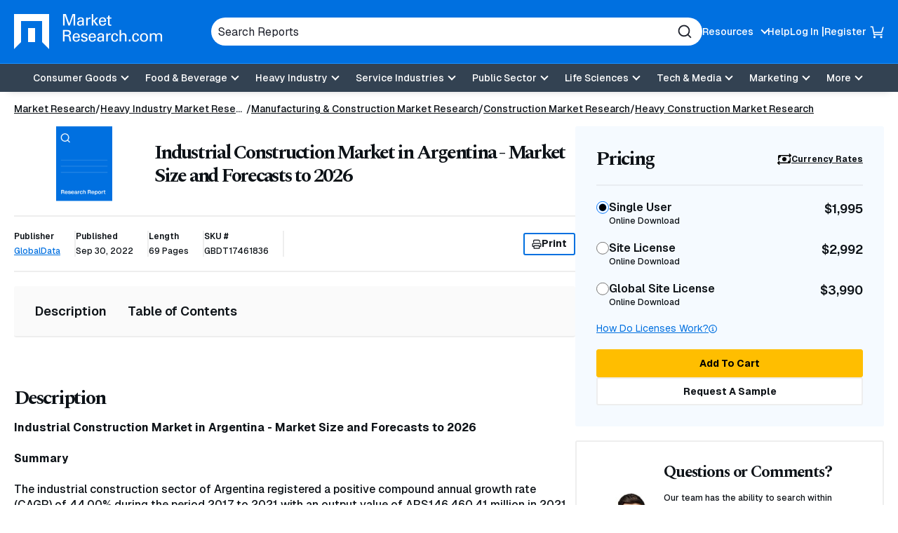

--- FILE ---
content_type: text/html; charset=utf-8
request_url: https://www.google.com/recaptcha/api2/anchor?ar=1&k=6Le_6BsTAAAAAIs1JBRiYcBjIYIwjRTBuU_rn0xQ&co=aHR0cHM6Ly93d3cubWFya2V0cmVzZWFyY2guY29tOjQ0Mw..&hl=en&v=TkacYOdEJbdB_JjX802TMer9&size=normal&anchor-ms=20000&execute-ms=15000&cb=xntt5zsiygah
body_size: 46524
content:
<!DOCTYPE HTML><html dir="ltr" lang="en"><head><meta http-equiv="Content-Type" content="text/html; charset=UTF-8">
<meta http-equiv="X-UA-Compatible" content="IE=edge">
<title>reCAPTCHA</title>
<style type="text/css">
/* cyrillic-ext */
@font-face {
  font-family: 'Roboto';
  font-style: normal;
  font-weight: 400;
  src: url(//fonts.gstatic.com/s/roboto/v18/KFOmCnqEu92Fr1Mu72xKKTU1Kvnz.woff2) format('woff2');
  unicode-range: U+0460-052F, U+1C80-1C8A, U+20B4, U+2DE0-2DFF, U+A640-A69F, U+FE2E-FE2F;
}
/* cyrillic */
@font-face {
  font-family: 'Roboto';
  font-style: normal;
  font-weight: 400;
  src: url(//fonts.gstatic.com/s/roboto/v18/KFOmCnqEu92Fr1Mu5mxKKTU1Kvnz.woff2) format('woff2');
  unicode-range: U+0301, U+0400-045F, U+0490-0491, U+04B0-04B1, U+2116;
}
/* greek-ext */
@font-face {
  font-family: 'Roboto';
  font-style: normal;
  font-weight: 400;
  src: url(//fonts.gstatic.com/s/roboto/v18/KFOmCnqEu92Fr1Mu7mxKKTU1Kvnz.woff2) format('woff2');
  unicode-range: U+1F00-1FFF;
}
/* greek */
@font-face {
  font-family: 'Roboto';
  font-style: normal;
  font-weight: 400;
  src: url(//fonts.gstatic.com/s/roboto/v18/KFOmCnqEu92Fr1Mu4WxKKTU1Kvnz.woff2) format('woff2');
  unicode-range: U+0370-0377, U+037A-037F, U+0384-038A, U+038C, U+038E-03A1, U+03A3-03FF;
}
/* vietnamese */
@font-face {
  font-family: 'Roboto';
  font-style: normal;
  font-weight: 400;
  src: url(//fonts.gstatic.com/s/roboto/v18/KFOmCnqEu92Fr1Mu7WxKKTU1Kvnz.woff2) format('woff2');
  unicode-range: U+0102-0103, U+0110-0111, U+0128-0129, U+0168-0169, U+01A0-01A1, U+01AF-01B0, U+0300-0301, U+0303-0304, U+0308-0309, U+0323, U+0329, U+1EA0-1EF9, U+20AB;
}
/* latin-ext */
@font-face {
  font-family: 'Roboto';
  font-style: normal;
  font-weight: 400;
  src: url(//fonts.gstatic.com/s/roboto/v18/KFOmCnqEu92Fr1Mu7GxKKTU1Kvnz.woff2) format('woff2');
  unicode-range: U+0100-02BA, U+02BD-02C5, U+02C7-02CC, U+02CE-02D7, U+02DD-02FF, U+0304, U+0308, U+0329, U+1D00-1DBF, U+1E00-1E9F, U+1EF2-1EFF, U+2020, U+20A0-20AB, U+20AD-20C0, U+2113, U+2C60-2C7F, U+A720-A7FF;
}
/* latin */
@font-face {
  font-family: 'Roboto';
  font-style: normal;
  font-weight: 400;
  src: url(//fonts.gstatic.com/s/roboto/v18/KFOmCnqEu92Fr1Mu4mxKKTU1Kg.woff2) format('woff2');
  unicode-range: U+0000-00FF, U+0131, U+0152-0153, U+02BB-02BC, U+02C6, U+02DA, U+02DC, U+0304, U+0308, U+0329, U+2000-206F, U+20AC, U+2122, U+2191, U+2193, U+2212, U+2215, U+FEFF, U+FFFD;
}
/* cyrillic-ext */
@font-face {
  font-family: 'Roboto';
  font-style: normal;
  font-weight: 500;
  src: url(//fonts.gstatic.com/s/roboto/v18/KFOlCnqEu92Fr1MmEU9fCRc4AMP6lbBP.woff2) format('woff2');
  unicode-range: U+0460-052F, U+1C80-1C8A, U+20B4, U+2DE0-2DFF, U+A640-A69F, U+FE2E-FE2F;
}
/* cyrillic */
@font-face {
  font-family: 'Roboto';
  font-style: normal;
  font-weight: 500;
  src: url(//fonts.gstatic.com/s/roboto/v18/KFOlCnqEu92Fr1MmEU9fABc4AMP6lbBP.woff2) format('woff2');
  unicode-range: U+0301, U+0400-045F, U+0490-0491, U+04B0-04B1, U+2116;
}
/* greek-ext */
@font-face {
  font-family: 'Roboto';
  font-style: normal;
  font-weight: 500;
  src: url(//fonts.gstatic.com/s/roboto/v18/KFOlCnqEu92Fr1MmEU9fCBc4AMP6lbBP.woff2) format('woff2');
  unicode-range: U+1F00-1FFF;
}
/* greek */
@font-face {
  font-family: 'Roboto';
  font-style: normal;
  font-weight: 500;
  src: url(//fonts.gstatic.com/s/roboto/v18/KFOlCnqEu92Fr1MmEU9fBxc4AMP6lbBP.woff2) format('woff2');
  unicode-range: U+0370-0377, U+037A-037F, U+0384-038A, U+038C, U+038E-03A1, U+03A3-03FF;
}
/* vietnamese */
@font-face {
  font-family: 'Roboto';
  font-style: normal;
  font-weight: 500;
  src: url(//fonts.gstatic.com/s/roboto/v18/KFOlCnqEu92Fr1MmEU9fCxc4AMP6lbBP.woff2) format('woff2');
  unicode-range: U+0102-0103, U+0110-0111, U+0128-0129, U+0168-0169, U+01A0-01A1, U+01AF-01B0, U+0300-0301, U+0303-0304, U+0308-0309, U+0323, U+0329, U+1EA0-1EF9, U+20AB;
}
/* latin-ext */
@font-face {
  font-family: 'Roboto';
  font-style: normal;
  font-weight: 500;
  src: url(//fonts.gstatic.com/s/roboto/v18/KFOlCnqEu92Fr1MmEU9fChc4AMP6lbBP.woff2) format('woff2');
  unicode-range: U+0100-02BA, U+02BD-02C5, U+02C7-02CC, U+02CE-02D7, U+02DD-02FF, U+0304, U+0308, U+0329, U+1D00-1DBF, U+1E00-1E9F, U+1EF2-1EFF, U+2020, U+20A0-20AB, U+20AD-20C0, U+2113, U+2C60-2C7F, U+A720-A7FF;
}
/* latin */
@font-face {
  font-family: 'Roboto';
  font-style: normal;
  font-weight: 500;
  src: url(//fonts.gstatic.com/s/roboto/v18/KFOlCnqEu92Fr1MmEU9fBBc4AMP6lQ.woff2) format('woff2');
  unicode-range: U+0000-00FF, U+0131, U+0152-0153, U+02BB-02BC, U+02C6, U+02DA, U+02DC, U+0304, U+0308, U+0329, U+2000-206F, U+20AC, U+2122, U+2191, U+2193, U+2212, U+2215, U+FEFF, U+FFFD;
}
/* cyrillic-ext */
@font-face {
  font-family: 'Roboto';
  font-style: normal;
  font-weight: 900;
  src: url(//fonts.gstatic.com/s/roboto/v18/KFOlCnqEu92Fr1MmYUtfCRc4AMP6lbBP.woff2) format('woff2');
  unicode-range: U+0460-052F, U+1C80-1C8A, U+20B4, U+2DE0-2DFF, U+A640-A69F, U+FE2E-FE2F;
}
/* cyrillic */
@font-face {
  font-family: 'Roboto';
  font-style: normal;
  font-weight: 900;
  src: url(//fonts.gstatic.com/s/roboto/v18/KFOlCnqEu92Fr1MmYUtfABc4AMP6lbBP.woff2) format('woff2');
  unicode-range: U+0301, U+0400-045F, U+0490-0491, U+04B0-04B1, U+2116;
}
/* greek-ext */
@font-face {
  font-family: 'Roboto';
  font-style: normal;
  font-weight: 900;
  src: url(//fonts.gstatic.com/s/roboto/v18/KFOlCnqEu92Fr1MmYUtfCBc4AMP6lbBP.woff2) format('woff2');
  unicode-range: U+1F00-1FFF;
}
/* greek */
@font-face {
  font-family: 'Roboto';
  font-style: normal;
  font-weight: 900;
  src: url(//fonts.gstatic.com/s/roboto/v18/KFOlCnqEu92Fr1MmYUtfBxc4AMP6lbBP.woff2) format('woff2');
  unicode-range: U+0370-0377, U+037A-037F, U+0384-038A, U+038C, U+038E-03A1, U+03A3-03FF;
}
/* vietnamese */
@font-face {
  font-family: 'Roboto';
  font-style: normal;
  font-weight: 900;
  src: url(//fonts.gstatic.com/s/roboto/v18/KFOlCnqEu92Fr1MmYUtfCxc4AMP6lbBP.woff2) format('woff2');
  unicode-range: U+0102-0103, U+0110-0111, U+0128-0129, U+0168-0169, U+01A0-01A1, U+01AF-01B0, U+0300-0301, U+0303-0304, U+0308-0309, U+0323, U+0329, U+1EA0-1EF9, U+20AB;
}
/* latin-ext */
@font-face {
  font-family: 'Roboto';
  font-style: normal;
  font-weight: 900;
  src: url(//fonts.gstatic.com/s/roboto/v18/KFOlCnqEu92Fr1MmYUtfChc4AMP6lbBP.woff2) format('woff2');
  unicode-range: U+0100-02BA, U+02BD-02C5, U+02C7-02CC, U+02CE-02D7, U+02DD-02FF, U+0304, U+0308, U+0329, U+1D00-1DBF, U+1E00-1E9F, U+1EF2-1EFF, U+2020, U+20A0-20AB, U+20AD-20C0, U+2113, U+2C60-2C7F, U+A720-A7FF;
}
/* latin */
@font-face {
  font-family: 'Roboto';
  font-style: normal;
  font-weight: 900;
  src: url(//fonts.gstatic.com/s/roboto/v18/KFOlCnqEu92Fr1MmYUtfBBc4AMP6lQ.woff2) format('woff2');
  unicode-range: U+0000-00FF, U+0131, U+0152-0153, U+02BB-02BC, U+02C6, U+02DA, U+02DC, U+0304, U+0308, U+0329, U+2000-206F, U+20AC, U+2122, U+2191, U+2193, U+2212, U+2215, U+FEFF, U+FFFD;
}

</style>
<link rel="stylesheet" type="text/css" href="https://www.gstatic.com/recaptcha/releases/TkacYOdEJbdB_JjX802TMer9/styles__ltr.css">
<script nonce="mLvQFMl716gToeMzFEW8cw" type="text/javascript">window['__recaptcha_api'] = 'https://www.google.com/recaptcha/api2/';</script>
<script type="text/javascript" src="https://www.gstatic.com/recaptcha/releases/TkacYOdEJbdB_JjX802TMer9/recaptcha__en.js" nonce="mLvQFMl716gToeMzFEW8cw">
      
    </script></head>
<body><div id="rc-anchor-alert" class="rc-anchor-alert"></div>
<input type="hidden" id="recaptcha-token" value="[base64]">
<script type="text/javascript" nonce="mLvQFMl716gToeMzFEW8cw">
      recaptcha.anchor.Main.init("[\x22ainput\x22,[\x22bgdata\x22,\x22\x22,\[base64]/MjU1OmY/[base64]/[base64]/[base64]/[base64]/bmV3IGdbUF0oelswXSk6ST09Mj9uZXcgZ1tQXSh6WzBdLHpbMV0pOkk9PTM/bmV3IGdbUF0oelswXSx6WzFdLHpbMl0pOkk9PTQ/[base64]/[base64]/[base64]/[base64]/[base64]/[base64]/[base64]\\u003d\x22,\[base64]\\u003d\x22,\x22wrzCk8KwwpjDuRtKw68Ww6fCg8K2wqQQcMO/w4zCqivCnXXDjsKsw6VXZsKXwqgtw4zDksKUwpnCtBTCsh8HNcOQwrprSMKILcK/VjtOfGxzw7DDkcK0QWs2S8OvwoMfw4oww6k8Jj5pbi0AMsKkdMOHwpfDqMKdwp/CjmXDpcOXFsK3H8KxOMKHw5LDicKsw5bCoT7CqBo7NWB+Sl/DksO9X8OzEcKdOsKwwrQGPmxUVHfCiyHCu0pcwqHDsmBuXMK1wqHDh8Knwpxxw5VhwpTDscKbwp3CscOTP8Kzw6vDjsOawpYVdjjCm8KSw63Cr8OsEHjDucO/[base64]/wqYgw51nayRWeXPDgnTDi8OyTCdlwqkvXAfCs3AmVMKdI8O2w7rCmwbCoMK8wqHCu8OjcsOWVCXCkiJLw63DjGzDk8OEw483wqHDpcKzDz7DrxoLwpzDsS5Yfg3DosOvwpccw43DlxpeLMKow7R2wrvDsMKIw7vDu0MYw5fCo8KCwohrwrRhKMO6w7/CkMKkIsOdLcKiwr7CrcKww5lHw5TCtsK9w498RcKmecOxEsOtw6rCj2fCpcOPJBPDqE/CumIrwpzCnMKiN8OnwoUCwpYqMn8Swo4VA8Kcw5AdH2k3wpESwqnDk0jCscK7Cmwvw5nCtzpXDcOwwq/DjMOgwqTCtHPDvsKBTA9/wqnDnVZtIsO6wrR6wpXCs8OJw7N8w4dnwrfCsURpRivCmcOVABZEw5DCnsKuLzpEwq7CvGLCnh4OCirCr3wfAwrCrWTCvCdeIVfCjsOsw5HCjwrCqFQOG8O2w7kqFcOUwoI8w4PCkMOVDBFTwqrCrV/Cjx7DinTCnwkQUcOdCMOLwqsqw7rDkg54wo/CrsKQw5bCjCvCvgJ1BArClsOIw6gYM0xOE8KJw5XDjiXDhBRLZQnDgcK8w4LChMO3QsOMw6fCrBMzw5BNQmMjKXrDkMOmScKSw75Uw5vCiBfDkUPDqVhYR8KGWXkZUkBxbcK3NcOyw5/CmjvCisKEw45fwobDpwDDjsObZsOlHcOAFFhcflUvw6A5V2zCtMK/b1Isw4TDikZfSMOLVVHDhirDqncjLMOHISLDuMOIwobCkkYRwpPDjyhiI8OBD3c9UFHCoMKywrZvVyzDnMO8wojChcKrw54hwpXDq8Ovw4rDjXPDpMKbw67DiT/CqsKrw6HDh8OkAknDkMKyCcOKwrQyWMK+D8OFDMKAA2wVwr0yf8OvHmLDkXbDj0TCscO2ahzCuEDCpcO4wo3DmUvCvMOBwqkePVo5wqZGw5UGwoDCo8KPSsK3DsKPPx3CicKsUsOWailSwoXDmcKXwrvDrsKqw4XDm8Klw79Awp/CpcOsUsOyOsOVw6xSwqMVw5Z/JUPDg8OnVsOGw5UQw4lCwrdgAAN5w7ofw4VrD8O+Kn9CwprDncOJw57Dh8KrYzrDqAHDuyLDm0zCjsOUPcOoBTnDo8OyM8OQw5tUKgzDu0fDqAPCoycmwq3DtiQHwp3CtMKowpd2wpxuIADDpsK/wqAiIWwZa8KIwp3DqsKsHsOUJMKxwpYWJ8OSw5DDhcKQIDFbw6vClgRjfQlOw7bDg8OIF8KweAjCvGNQwrR6EHXCicOXw71sUx9tBMOYwqQQQcOVAMKdwoFUw7FzXhTCg3lzwoTCjsKZFXArwrwmwplhfMKJw4vCokHDl8OsUsOMwr/ChQpfPx/[base64]/[base64]/C30vwrbDu8KHw6wYw4zDvMOQwrLCrGpMdl9Nw7hnwrbCvEAuw4QvwpQQw5zDpMKpAcK8ecK6worCuMKGw53DvyNAwqvCq8OtVl8JL8KKeyPDv2jCox7CqsK0DcKZw7nDi8OUQ3XCj8KDw48PCsK5w6/DvnfCmsKkEXbDvVTCvirDnFTDu8OBw517w67CjxTCl3UKwpw5w7RuOsKvdsOIw5hiwoZbwpXCqX/DmEM3w5nDlQnCmnbDkh0/wrLDmsKQw4dxTC3DsTTCosOow6MRw77Dl8KowqTCvG3CoMOMwpXDjMOhw54HICbCh0nDhBEAPWLDrG41w7sEw6fCvH7CiXjCu8KYwp7CgQkOwqzCk8KbwrkYTsOcwp1AFU7DtnwMasK7w4smwqHCh8OqwqLDicOIKATDlMKVwpvChC3DucK/MsKNw67ChMKgwrbCjSg3EMKSVyNaw45QwpR2wqQDw5hrw53DpWolIMOTwqp4w7hdMGgRw4/DkBXDosKqwr/CtyHDn8OFw6vDqMO0UnJQZ0FEKVIKM8OYw6DDgcKfw65MDmYNF8KiwrMISm/[base64]/dMOqU2rDoShbAsOxwrc8w5fDssOCEHRMHXtBwop3wrUwMcKKw48Gw5fDs0JdwqXCvVJgwq/[base64]/[base64]/DgMOAwr5mOWIEEMO7YUpuw5okwqJMV8KRw6Z7V3rCgsOZw5DDrMOAXMOUwoVpfCTClXfCu8KFUsOuw5bDhcK6w7nCnsOGwrfDtUprwowOWmDCgF9yPnfDjBjCtsKnw6LDg1AQw7JewoAaw5wxZ8KFb8O7QC3DrsKQw6x/FxJ3SMOgeRIPQsOJwoZnLcOaOMOEUMK4Ql7DpWB0bMKMwrZ6w57CicKwwojChsKVQ3l3wrB5ZsKywrDCqsKzdcKnLcKJw7tAw5RKwp7DolzCr8KtID4Zc3LCuWTCjjIjaWNdZXjDlR/DnhbCjsOCdhFYVcKXwoTCuFfCkiPCv8ONwp7CvsOswqplw6lwD0zDsn/[base64]/DosO+wqVDOsKIM3rDtsOLwr7CmMKPwpdlwoZ8SVd5DlXCsBvCv2zDrFXCisKjSMKmVMK8Kk/DmsKJeznDhDJHSkHDs8K2YcOvw58jYUw7dsORMMKEwpRuCcKvw6/DgkcxPl3CrltzwoQQwonCo33DrCFowq53wpjCuWPCrsKtZ8KVwqHChAxswrDCtH5TdMK/VGA/wqNSw4VVw65Pw7U0YMK0CMKKTcOTY8OxbsOZw6rDqm3Ch1fChsOYwoDDp8KLLEDDoTg5wr3Cn8O/wpzCj8KiMjV3woBbw6vCvzcgGsOww6TCk1U3wpxNw6cYYMOmwoDDgEI4QBZBHsKgDcOhwrMeNsKlR3rDqsKGPMO3M8KQwrU0YMONTMKAw6BBaBzCgyXCgjhEw6Q/UVzDl8OkScKGw59qWsKOVsOlLXbClMKSQcKBwqDDmMO+Z18XwqNfwpbCrDZswo7CoBoMwqnDnMOnLXwzBiU+Z8ONPl3CrQ9hVjB1AjTDiCDCiMOpH3Qgw45yKMOcIsKTVMOUwoxqwp/Cul9bHDLCtxNHfWpOwrh3PSzCqsOHBU/Cl2dlwqcwJy4gw4HDkcKWw4PCnsOmw7huwpLCsgdNwr3Ds8OXw7fCiMO9Vw4dMMK1WgfCscK9YcOBHALCtAMyw6nCkMOqw6DDtMOWwo4HesKZfQLDp8Ozw7oow6rDtgvDicO/XMOPA8ONQsKQfUhVw5xkLsOrAD7DnMOgbhzCsT/CmHQAGMOGw5wVw4AOw55+woo/wrc3woEDMn17wrB7w4pwWWzDlcKFAcKuRMKDI8Kpa8Oaf0TDuClsw6wXVzHCs8ObNnMyTMKBWRLCjMKJc8OEwo3CvcK8YADClsKRLibDnsKEw5TCosOAwpAYU8KPwrYONC/ClwrCjBrCl8O1BsOvKcOfQRcEwrnDuSVLwqHCkBRoXsODw6wyPXg1wqXDpMOnAsKUJhIJeXLDhMKvw7ZXw4DDh03Dl1vCmRzDumN0wofCsMOVw7QKB8ORw6bCocK8w6Qqe8KSw5TCo8KmZMKdecOtw5FsNglAwp/Dp1bDtMOXAMOXw4QAw7FZPMOwLcOYwqRmwp93QVPDuARNw4rCliJSw5AuBwzCosK+w6TCvH/CiDRoY8OuWyXCn8OAw5/[base64]/w4IEw57DgcOwwrkjNcO9UMKcXXbCg8O2w7k0w5QgPz1YPcOjwqwywoF0wr9VKsKcwq15w64ZG8OcMsK1w64ewrDCjX7CjsKRw6DDocOtChJld8O1YTTCssKywqhSwrjCkMO1HcK7woHCvMOGwq0pWMKhw5Q9YR/Dli8gXsKmw4nDr8OFw6wrQVHCvSTDi8OpWVbDpwpkGcKQJknCnMOpe8O4QsOQwoZmYsORw4/CgcKNwpnDkhAZDRLDrwEkw7Nsw54eQ8K6wrPCssKNw6U+wpbCvCkew4/CnMKlwrbDhEsIwo5swoZQHcK8w5rClTrCr3/DnMOAU8Kyw7nDrMKtJsOjwq/DhcOYwqk4w6NhclXDrcKhQSQgwqTCtsKUw5vDtsOyw5pyw7TDj8KFwqUnw4/Dq8KzwrXCo8KwLSkOWhvDhsK9G8KKeSDDtFsmN0TCi1trw5zDrBbCj8OTwoUmwqYYfhxmesK8w7UWBB9ywonCuS4Jw7vDr8OwRBtdwqojw5PDksOaMsOmw6rDmE8Xw4vCmsOXMWrCksKaw4PClRMLBXh1w7pzIsKjdSHCoXjDg8KgKMK3GMOjwrvDkAzCv8OlTMKqwp/DgsKFHsO/[base64]/[base64]/CpcOnFMKIIxpxwpXCrDLDiFtowqjCkQ56wqnDvMKdR2kWLsOyORtQK1PDpcKmTMKHwrPDgMOYZ1IzwphGDsKXTsKKCcOTIsOdF8OJw77DvcOQECbCqRQnw7LCisKudMKlw59yw5vDu8OUKiFbQ8ONw5zCrMOrShMrS8O2wpJcwo/[base64]/[base64]/CllVawpzCs8KpZMKDBEjCrMK2woMVw5zDuDRpwppUGhLCmV3CkGFiwqtbwphvw4hFTHrClsKaw5dhEwombHwmTGRhQ8OMcCINw4Jcw67CvMKtwpliB0Bcw7oSHyB2wozDiMOmOG/CuVZlH8KRSXZ9dMOFw5fDpMO5wqUGKsOfX3QGM8OYVsOCwog8d8KZazbCosOHwpTDtsOnH8OVTSnDo8KKw4fCpx3DkcK/w6Jjw6YfwpvCgMK/w7gWdhM3TMKnw755w6nDjiMvwrIqb8Ofw6Qgwog1C8OGecKQw4XDssK2TcKOwrIpw4/DpMKvFgcTF8KVADLCt8OUwoh+w55nwrwywpHDpsOxVcKJw77CicOow6wCbGXDv8KEw4/CrMOPPwRBwqrDjcKyFXnCiMK5wpzDhMOdw4nDtcODw58twpjCk8KuRcOCWcOwIjvDiWvCgMKaUAzCpsKVwovDpcOMSEUZAycGw5dgw6duw5BJw40IEhDDkkvDjxvCnicPccONNAAwwo43wr/Dry3CpcOQwoFlasKbYD3DlwHCh8OFCErDnnDCrSoxQ8KOV34gGnfDtsOfw502wqwrccOawo3CnHrCn8O1wpskwrvCv2vDmCo8cQvCg18IcMO9NcK+e8Opc8OzHsKDaXjDpsKAD8O2w4PDtMKRI8Opw59gAUvCkVrDowbCvsOvw5tZdU/CtmfCvHUtwpRLw7YAwrVfYjZjw6wCHcOtw7tlwqR8M1fCs8Oow5HDgcKmwpJCZgHDuj81GMKzQ8O0w5NRwq/Cr8OYEMOQw4nDqSbDghfCo1DCtUnDs8KpO3rDhRxiPXzDh8OqwqDDpcKbwpzCn8OBwqTDpxlefzxkwqPDij1AYU8aMXs2W8OXwqzCuAAEwqrDoRQtw4FCVcKSG8OXwrjCusO5QCbDocK6Umo8wo3DscOrTiMGw7teW8OMwr/Di8OqwoEZw59Zw7vCucKQR8OhYV1FEcOiwpZUw7LCt8KLEcOSwqnDmRvDrsKbfMO/ScKiwq0sw5PDk2Ynw6nDiMOHworDh0/[base64]/[base64]/w4R2w5XDicK8wovCrMKbw5lfCnTDksOHCMOZwoTDnR5FwofDi1x2w4lcwoEWPcOpw6oww7wtw4LDlEsew5XCt8OcN3PCiiokCRMyw7RfGsKqcCA5w6EbwrrDhcOjNcKEX8O/fhbDgsKWfCzCi8KbDFciMsOUw5HDoSTDo00XP8KOYGnCsMKwdBEbY8O/w6jDrMOWdWlMwpzDhzfCgcKcwpfCrcO3w5N7wobDqRYqw5h4wqpNwpoWWibCocKbwowswplFAWciw5MdH8Olw4rDvwNkHsOjVsKhNsKXw4fDtcOSB8KaCsKSw5HCqQXDi1/Cpx3Cq8Knw7LCocKAYUPCtHo9Q8Ofwo/CqFN3Rh9SPG8Sb8OawooKMDsFBH1pw54pw4tXwpt1HcKGw6QqSsOqwq05wpfDhMOfRUchZUHCvx1/wqTCusKAPjk/wp5Pc8Onw6zCuQbDqiscwoQ/ScOSRcOVHhDCvj3CkMK/w4/Cl8OAdEJ8SmEDw5U8w6x4w6DDpMOAehPCqcKpwqwramImw7Viwp/DhcOPwqcJRMOtw5zDpmPCghREe8Oywp5bXMKoQmXCncOZwohfwrTDj8KeQALDhcO2wpYcwpoJw4fCggoLZMKYMWtqQl/CqMK9Ny16wp/DiMKfP8OOw4PCt24fGsKuO8KFw7rCimsvQDLCpw5PQsKAEMK0w4cXP0PCr8OeCn4yABsqSRJNT8OwJ27DjG7Dv00wwqjDmXV1w7VXwqPCkkDDpgZhT0zDvcOwAk7DmnMfw6XDljzCocO/TcKgLypAw6jDkRPDpRJWwpPCl8KIdMKSVcKQwqrDqcO7JRJHDx/CssOTFGjDhcKPCMOZcMKMRn7CrV5gw5HDvGXCgwfDpBwNw7rDvsKCwp3Cm0YJeMKBwq4LcV8Kw55Lwr8PI8K2wqB0w4kzc0JFwooab8KGw57CgcKBw6w3dcO2wrHDscKDwpEZO2bCncK1QMOGdHXDvnwjwrXDq2LCnxBGw4/Cu8K+EcOSWXzCr8Oww5ZHAcKWw4rDqTM6wrAsPMONVcKxw5DDmcOUGMKrwoh4IMOBPsObOW1vwqzDsw/CsSPCrw3DmE7CpnE+dW4nAVZPwqnCv8OIw7dkCcOhSsKKwqXDh27CksOUwrUFB8OiXEluw5YTw40HLsKuARIjw4sCBcKyDcObYhrCjk5wScOJDzvDqTtmCcO0OsORwrQRH8OmQsKhZcOhw4FucAoQN2bChEHDlWjCiH13FH3DjMKEwozDl8OEFS7CvD7Cs8Oew5/Dli7DkcO3w558PyfClVZ2HGrCqcKGVjp1w5rCjMKhVmlMYMKvaEHDm8KJZWXDgsO9w4JKLX1qC8O1PcKrPjxFFHTDtVDCnRQQw6rDqMKtwq9AWSrClFcYNsOHw4bCvRDCvH7CmMKpeMKrwrlAR8O0MUxow4pZLMO9MyVYwrvDn2oQcDtow5/DpxE4wqwIwr5DWHRRcsKpw5M+w4hSZcOwwoUHDsOOCcO5EVnDncOQVlBpw7/CiMK+TTsaIm/Dm8OGw5xeISIQw68WwpPDoMKvQ8O/w7lqw7rDiljCl8KIwp3DvcKgbMOEWcKgw43DisK8QMOqQcKAwpHDqGbDjlzCq2t1HTbDqcOGwq/CjjXCqcO1wpdfw6nCtFMww53DgiUUUsKed1vDmUXDmyPDuzTCs8Kdw7UsYcKBacOqPcKlIcOJwqvChMKJw55uw4xjw6ZMT2fDikrDmcKMfcOww6wmw5/DqX/Do8OGJm8XNsOkG8K1A07DtsOHcRwnNsK/[base64]/[base64]/[base64]/w7HCj8OfDMO4N8Kqw5kewrnDv8OoZ8OsS8OXRsKgKCDCmR9qw5LDnMKgwqXDnwDCqMOvw7hODGvDv2Bxw6cjS1nChz/[base64]/CvcKIZ8O1w7bDo8KIIjbDqQXDoXfDpT9UUVoxwqbDrAHCusOkwqTCk8OywrUlGsKMwqgiMyxdwpFVw79ewqbDv1kVwqDCuTwjOcOZwr/[base64]/DncKFQzDDlMOPwo1LbMKGw77Cq8KqHWVZPjLDvXhoQMKHSRzCssO7woXDmMOQOMKiw6hXTsKoWMKXfTwaQhzDjgtdw4E1wp/DlcO1LMOdS8OxRH8wVgDCoy4vwoPCi1DDrQBtUm81w70/fsKBw45BfyDChcOSS8KEScKHEMKWRz1kaATDg2bDjMOqR8K6WsOaw6XCoxDCucKTWDVLFRPCjMKwXgsMIzYiEsK6w7zDvkHCnwDDnjASwospwrrDhSDCiTZGdMO6w7bDtWXCoMK+Mz/Cvy1rwqrDqsOCwosjwpURWsO9wq/DqcOuYE9pbxXCtgMMwp41wpREOcK9w73Dp8OKw5cCw70yfR8aVWjCj8KuPhLDhsK+A8KQU2rCh8KZw4fCrMKJccO2w4ImcRFIwrLDvsKfAg/DusOUwofCvcO2wrlJFMKcOWwTCXpCAsO8fMK5acO0aGXCsB3CusK/[base64]/EDbDm8OybMO1VgrCn1oiwqLDjGTCn8OGw4zCmHF5GDDCj8Kiw6NXUsKKw5RHw4PDrmHDlzoFwpkCwr8Pwr/[base64]/VcKSPsOXw57DtGbDh3xLaw3DpicRw5Bgw7Z5w6nChn7DuMOPB3rDuMOowrZgMMOrwq/DtkbCn8KJwp0lw6hDRcKCHcObbsKHOMOqPMOBaRXCrRfDmMKmw7nDtzjDshwJw4YUFWXDk8K0wrTDkcOYbEfDrjLDmsKlw5zDvyxaS8OswoNRw7vDnjnCtMKuwqcJwqkQdX/Dk00iVB7DqcO8S8KkO8KPwrDDswEZeMO0wqQ2w7zCoVJhesK/wpIDwovDkcKWwqVbwqEyJAwLw64vKBDCk8K8wowOw5PDuEMtwrQGED1KAQ/[base64]/K8OMwowzw5zCi8O4ClpCfsKAZMOpfMOvw4g1wpTDucOhNsK0LMO+w4xvUCJJw4QowqFZRjgIFl7CiMKjTnDDosOlwpvCt0/CpcKuw5DDnE5LZB02w6nDhcOhCDshw7FDNCEjGijCig0hwpTCjcOFBGQbHnIDw4bCiBTDgj7DkcKewpfDkApVw71Aw6AaCcOPw7bDnltFwp00CkVjw5k0AcOZPTfDhVo+w5cxw5fCllk/Ek5/wpwwU8KPMUwAcsKxAcOuIDYTwr7DsMKNwrorAE3CtGHCoBbDoUlgPRTCqG/CjcK/IsOww7UTTTo/w5Q/JAbCjiE5XTkMYj1aHQk+wrhPw65Ew7YZG8KWWsOqaWvCiwByFSHCtsO6wq3DssOMw7dYd8OxPWjCh2TDpGhewpxwccOOVzAow5EVw4DDs8O8wpoKdE8kw5sbTn/Dn8KeaSslSAhtaGpwShZdwr50woTCgiszw7Ygw6o2wo4Cw5Y/w4IwwqEbw5HDgCDCmRVqw4XDnE9pPRlednshwodFF1QBd3nCm8Oxw4PDrWTDtk7DpRzCqmcUJ3Ese8Onwr/DgDBFeMOww71bwrzDisOAw7BmwpByBsOMa8KfCQrCscKyw7d3GcKKw7FCwrLCmi/DosOaBg/Ds3YxeQDCuMOOP8K+w4cCwoXDh8O7w7XDhMKPO8OlwrZuw5zCgjDCk8OqwoXDrMKawo9Nw78AQXcSwoQBDMK1DcO7w75uw4jCo8KLwr8gLzvDnMOxw4fDt13DicKvJ8KIw4XDncK0wpfChsKxw5/CnS1APBphHcOeMgrCuy3DjQcKcAY0b8Ocw5vDicKYfMKyw5U2DcKBK8O5wrArwrsAbMKQw6c3wq/Cv1YOTmY+wqPCjy/[base64]/DvmjDgMOhwrg3w5EfIkYBw5DCoDUFSMO7wrE1wqLCo8KHA2kcw4TCohxMwpnDgzRMOX3Cl3nDkMO+aH4PwrfDtMO8wqZ0wqbDkz3Dm0TCqiPDp0IpMADCjsKqw6hMN8KoPj98w6k+w7A2wqTDlA8vEcOYw5fDpMK/wqPDusKdGsKuE8OlMMO0c8KCOsKbw5/CpcKyfMOcQzRvwrPCisK7B8KgfcOHG2PCsSPDosOVw4/Do8KwIxZ7w4TDiMOzwp9jw73CgcOowqbDs8K5Gw7CknXCrzDDm0zCq8OxKmbDpCgDeMOmwpkfP8O/[base64]/RsKBenrCsFDCgB8sw5EGKcOqZMOWw6/CkRPDoG1ECsORwpE6S8Ovw4vCp8OOwoZ+dmtJwrjDs8OQJDErFWDChzw5QcO+bcK6F1V/[base64]/w5J+MsKjwofCs8KuGyvCmsKNcBDCgsKnDjLCrcKGwofClGfDkivCpsOowqlkw6nDgMOsIW3CjCzCuSzCn8O/woHDt0rDtGlSwr0yIsOiAsOlwr3DmmPDvUDDoDbDnApxBFMpwpwwwr7CtigdQcOvE8O5w4pofTUXwrcbdXDDmi/Do8KKw53DjsKKwokVwo5yw59eccOCwoh4woXDmsK4w7Erw5jCusKfW8OZccOCAcO2Fhokwqgqw4J6M8OZwqghXlrDjcK7IsKyfAnCgcOHw4zDiCTCk8Kbw7sXwrE9wp0zw5DChCg/K8KGf19cIMKVw5RPMjkvwpzCgzTCqTVIw73DgGnDllHCuVR+w78/woHCoEx9E03DsEfCnsKxw4BBw7xaE8Kyw4LDtHPDosOIwoZZw47DhsOYw67ChznDo8Krw7kpTMOqcw/CosOIw4Rbbkhbw70obcOZwoHCoFjDi8Ocw4bCnArCt8K+Ww/Dp3bCqmLCvjJLFsKvS8KJcMKUcsKRw7ZQbMKHElRGwpoPH8KEwovCl0tGRTx5Z19hw5LDkMOiwqE2SMKzZTQicxtbLcKYC25xDBdCEAZ5wrAVSMOfw6UMwr3CtsOfwoB4YgZlNcKPw6BVw7/DssOOYcO4WMK/w7fCtMKYPXAswpvCtcKmecKcTsK4wqDDhcOfw65BFFcAUMOURzNBMXwHw7zCq8K5WHdvbltIOsKFwrRmw7Emw7prwr4Gw4/[base64]/[base64]/PsODLAMpw5B3eRjDq8KSTMKRw50VS8KrcSDDlVLCicKpwojCk8KQwpRqLsKCc8KkwoTDksKmwq54w5nCvEvCssKiwo8yEhNNOyAEwq7DtsK0a8OgB8KpIwnCqxrChMKwwr4VwqUOLsOYdR08w6/DlcK3U0VDdzrCk8KoF3/[base64]/DvwHDocKcw5ZpcMOcwoPCmGnDgcOBY1fDtm8UejZhcMO+ZMKcUhXDtQlnwqgyVDnCuMKCwozCgMK/JxlYwoTDtxZIEHTDucOiw63DtMOcw7jCm8OUw5XCgcOTwqN8VTXCqcKnPVoYK8OpwpMzwrjDoMKKw7TDrWXCl8KHwpjDpMOcwqM6QMOeGWHClcO0YMKSGsKFwq/[base64]/DkcOcA8Oew5HCkcKRwrUvPcK2WmpRw6PCvcKXwrfCmkhUNillQcKSNzzCpcK1bhnCj8Kqw5/DtMKTw5bCjcOkFMOSw7zDmsK5ZMK1c8OTwr4ODgrCpydrN8K/[base64]/[base64]/DqsKlQsO/NcO7bsKow5XDuGfDhj7DhcOxaMKXwoRfwrfDvwA7QHDDok3CtWZ3TnNBwq/DgFDCjMO/MB/CuMKCYMK9cMK6dHnCqcKewr3Cs8KKUz7CrEzDn3cYw6HCmsKIw7vCoMKbw79XeRnDoMKlwoh0asOEw4/DhVbDpsOLwpvDjntzScOOw5IZJMKOwrXCnWBfF1fDmGgww7zDj8OKw4sZem/CsR8nwqHCnW0sDnvDlX1CTMOqwqNFD8OlbTF7wo/[base64]/DnTbDn8K6wr7DmzlBwqcaJMKULcO5S8OcL8KaARfDjcKKwpAidE3DtQdOwq7CvjZ4wqpgbnQTw5ULw4Ebw6vCnsOSbcK3TmhUw7J/KsO5wrPCkMOFNlXCsH8Owqc2w4/Do8OKGUrDgcO/K1jCs8Kgw6fCj8OLw4bCn8K7AsOiGFHDv8KTL8KNw5NlXkLCisKywpUCJcKEwo/[base64]/Cv8KVEMKtaHjCgcK8wovCr8O9Hn7DuXoHw6U6w47Cn0BJwrgvSD/CjMOaIMOowq/[base64]/Dr8KAfV0uw4AowrfDkMOSwqbCr8KNwoNBwonDkMO5dFTCh2nDiFtkNcKub8KBNz9gOxjCiEQxwqduwpzDiWtRwr8hw4w5WC3CrMOywoPDs8OhEMOqCcKJLQDDhFHDhVHCuMOXd3LCv8KQTCgtw4fDoGHCjcKWw4DCnxzCh3gTwp1QUsOCP3wXwr8GAQ/Ck8Knw4JDw5w+XjLCpxxMw492w4PDpUPDhsKEw6BXAzrDoRfCt8KCMcOEw7FUw4pGP8ODw4vDmVjDhxvCssKLQsObF2/[base64]/DtsOAVknDp01UJ8Ofw4PCjijDu8K+wrs9WgXCkcOrwrvDrxoCwqPDqFLDuMOWw5PCngrDsXjDvsK0w7xdG8OgNcKXw7s8bA3Dg3N2N8O5wqwzw7rDuT/Dlx7DuMOzw4bCiFPDrcK/wp/[base64]/[base64]/[base64]/Djw9ZBsKFZXDCk8OIXAjDpCzCmMKxw70iw7vDicK0woAqTMKuw7oqwoHCvWbCiMObwq8be8OcfB3Dn8OpUT5Rwrtpf2nDrsK3w67DjcO0woYYa8OiEwE0w7stw6lkw4TDon0HL8OYw7zDpsOsw7bDi8OIwq3DsxI6wprCocOnw692AcKzwpZHw73DrGHCl8Kdwo/CrWBvw7JHwqHCjQ/CrcO9wq1nf8O0wr7DucO8UALCihpjwpHCum8AL8OAwpAAXUfDhMKEW2DCqMOdCMKZDMKXH8KxIn/[base64]/EMOQwoMiwowRXMKZOsOQwpo6FjEFE8OhwofCtg/[base64]/Cn0E1DyfCoWLDvRFmw7QdwoHCpGBQw53DnMK+w6cNOUTDvE3DoMOtC1fDpMOowow9NcOcwoTDrjwlw688wqTClMOHw74Cw5JRZlLDiWsOw4YjwoTCi8OIWT/CoHxGZFfCg8Kww4Uww4fDgR/DoMOPwq7Co8KdPAFswrZTwqI4G8K6BsKpw6jCkcK+wpnDtMKIwrs1TkDDqVtCIjNcwqNFe8K5w6Nkw7NKwp3DhcO3MMKDVm/CvXbDrxnCh8OsaV4ww73Cq8OJTFXDv14uwonCt8K+w53Du1YVwqBgAW7CvsOswppcwqpfwoU/wrfChDTDusOmYyfDhG4jGzPDq8Ouw7TCh8K4Z1Rlw6nDt8Ozwr48w7Icw5dSFxPDv1HDvsK4w6XDrcK0wq9ww77Cp1/DuT5vw4XDh8K4VxE/w60OwrnDjnstasOPT8OJdMOSUsOAw6XDtHLDj8OPw6DDlXcrNsK9CsOgAynDugZsIcK2a8K4wqfDoHAfRAXDncK9wo/DpcKAwoQcDV/[base64]/[base64]/NMORwovDvW0CwpURwptrwrVrf8O8w5p/VlZIUlrCkm/CmsKGwqDCgBfCmsKyKSrDrMKmw6jCiMOUw77CocKYwrMdw5wUwrJ6Yj1Vw4Y2wrAKwr7DlTLCoGFuCjdswp7DvG5Rw4rDqsKiw6HDvx5hBcK9wpsmw5XCjsOIdMOyPgDCujrCmkLDqTl2w7dMwrLDmBFsRsOFUsKLdcK/w6R5NUZwKAHDl8K3TXgFw5zChlbCmkbCiMOKHsOxwq8PwphswqMdw7LCs3vCrlZ8SiISeSbCryzCoELDpn10DMKTwo1cw6LCknbCk8KUw7/Dg8KwflbChMKowrk4wobCpMKPwpY7TMK7X8O4wqDCkMOswrZPw5cSNsOlw77Ci8OcGcOGwq0zHsOjwqVMVGXDnxTCucKTXsOoacOPwqnDljUvZ8OfYcObwrJ4w6R9w5Ftw6RKIsOlLWvDmH1hw4FeNnVhFmHCrsKcwpUIMMKcw6vDm8O/wpdAUWUGaMOywqgbw5RDHFkcTV3DhMKkBl7Ct8O9w4Y5VWrDoMKRw7DCpDbDlVrClcK4SjTDnD0maUPCqMOaw5rCksKjfMKGCX8pw6Y/[base64]/DlsKLw5ZMwrc7OsKVWMKbZxcewqBgw6dvw5BUw5Niw59iwqLDtMOVTsOzTsOXw5FGasKbBMKjwrw7w7jDgsO+w6jCsjzDjMKmPhA1NMKcwqnDtMOnasOqw6PCmTMQw4A3wrBDworDvDTDsMOYVsKrUcOhUcKeWcOjBMKlw7/Ds3jDksKrw67CghXCnBjCrRHCiCvDuMKTwo8pB8K9FcK/CMOcw5dcw6cew4YWw6M0w6gYw59pI1NSUsKCwqtBwoPCnSEDQSUDw6HDu0knw4xmw7gYwrPCvcOyw5jCqXJdwpsZCMKXHMOBEsOwXsKnEx3CgDFeUSoIw7nCvMOte8KFJwXDrcKCf8OUw5QpwofCp3/Cm8O5wrPCtAnCjMK1wo3Dk0LDtFTCisOww7DDo8KGIMO/OcKAwqhJHsOPwqE0w7fCvMKZa8OPwp/Dh259wqXDozVXw4QxwofClxMxwqjDl8OJw7x4PcK3fcOVSTbDryhoT2wNF8OrOcKfw5MFB2nDrgrCn1vDncOgwqfCkxxbwp/DjirDpyrCq8KDTMK4TcKXw6vCp8OTfcOdw6bCjMK8cMKAw4cTw6VsBMKiacKqf8OcwpF2HhXDiMO/[base64]/Di8OWYcOKwoAVw7goYsK5w5EpcwhAGMKoMsOQw4zDu8OsJMO3amXCll5kGgUqf2t7wp/[base64]/wqrDnsOow5HCswzCoU1EZiQBw4PDmMO+PMKAdH99KMOVw5ljwpjCksOrwqnDtsKMw5jDicOTLHXCjxwrwqpOw73Do8KjPQDCrRMRwrMtw6nCjMOewpDDngA/wpXCt0grwopjVEHDsMKnwr7ClMOYLGRBCkUQwpvDncOAZQDDoS8Ow7HDoWIfwp/[base64]/[base64]/w4MKKTcxHAk/RcOUw6tJVV4EenbChsOWf8OpwoPCiR7DqMK3S2fClhjCgy9BfMOywrwUw7TCvMOFwrEzw48MwrY0LTsMEz8mCnvCiMOpZsKLUA8SL8O+w74ab8OSw5pSecOUXCRQwrAVE8KDwrbDucO6Ujskwpwhw4/[base64]/EyN0IsOiw4ECRlA/wrh4QMKdwo3Dv8OvT0/CpcOKw4R8B13Cqlorw49gwrkQbsKCworCr25JGMOawpQWwpzDk2DDjMOkRsOmLsOWKAzDpzPDs8KJw7rCqEhzccO4w7LDlMOwPC/[base64]/[base64]/wqcOwrQvNHHDk2/DlMKBwoXCksK1wonDvlV3w5nDvW98w58/REBebcKoK8KrO8OtwqDDusKrwrvCicOVAEU5w7xHFcO2w7LChXF9QsOHRsObf8KjwozCrsOIw77DqUUWccKuPcKLc34Wwr/CvsK1M8O9YMOsQS85wrPDqRAMewB1wrvDhBnDvsKTwpPDnXTCqcOfLBnCo8KlIsKuwqLCtXBJHcKjIcO1acKxCMOLw4HCnxXClsK4YT8swqVuCcOoM307LsKoI8Onw4TDtsK8w5LCtMO4VMK8WTYCwrnCrsKQwqs/[base64]/CsVHDqm/CnzBiDsOFwqHCpAFUwqAFw4zCnkR4IXgoPCEewpvDmxrDisOASDLClMOCAjdzwqEvwo9SwoNywp3Dv1Ebw5rDih/DhcOHKl3Co39PwqfCgSkiPFLCqTU1M8OVa1/CrnQlw4vDkcKxwpgbWGXCkVsMAMKjE8O5wrvDmRDDuH/DlMO5BMKfw7DDgcK7w7R/AV7CrMKlWcKfw5tfJMOaw5oywqnCpcOeOcKQw4JXw7o/RsO+dhPDsMOswocQwo/Du8KqwqrDqsOtPlbDmMKVBkjCsHbCq1vDlMKww7Qrf8OsVWNJGgl5Z0QMw4DCmQE5w67DkkbDn8O5wqc2wojCsFY7NgbComMqF0DDmgJow7YBLW7CnsO5w6zDqAJ4wrE4w47DncKnw57CsXfCjcKVw7kFwp/DuMOlSMKvdzEGw4hsPsKTIcOISwpOLcKfwr/[base64]\\u003d\x22],null,[\x22conf\x22,null,\x226Le_6BsTAAAAAIs1JBRiYcBjIYIwjRTBuU_rn0xQ\x22,0,null,null,null,0,[21,125,63,73,95,87,41,43,42,83,102,105,109,121],[7668936,450],0,null,null,null,null,0,null,0,1,700,1,null,0,\[base64]/tzcYADoGZWF6dTZkEg4Iiv2INxgAOgVNZklJNBoZCAMSFR0U8JfjNw7/vqUGGcSdCRmc4owCGQ\\u003d\\u003d\x22,0,0,null,null,1,null,0,1],\x22https://www.marketresearch.com:443\x22,null,[1,1,1],null,null,null,0,3600,[\x22https://www.google.com/intl/en/policies/privacy/\x22,\x22https://www.google.com/intl/en/policies/terms/\x22],\x22I1tgllAVm63GAvg4nrnorlh/k7Z8+NU/js1E0ua5Uvw\\u003d\x22,0,0,null,1,1764385378684,0,0,[62,120,168,207],null,[238,194,69],\x22RC-9Crms-orDPLzuw\x22,null,null,null,null,null,\x220dAFcWeA4IldOEWuAnzSCbxxfMauNJCmAo-Aeu4jjZ3TUTpJqkOAMu08LQmkhHo8HlHdqZlSl-9Vz04TMCp9aeo3I0JImf9DHnjg\x22,1764468178658]");
    </script></body></html>